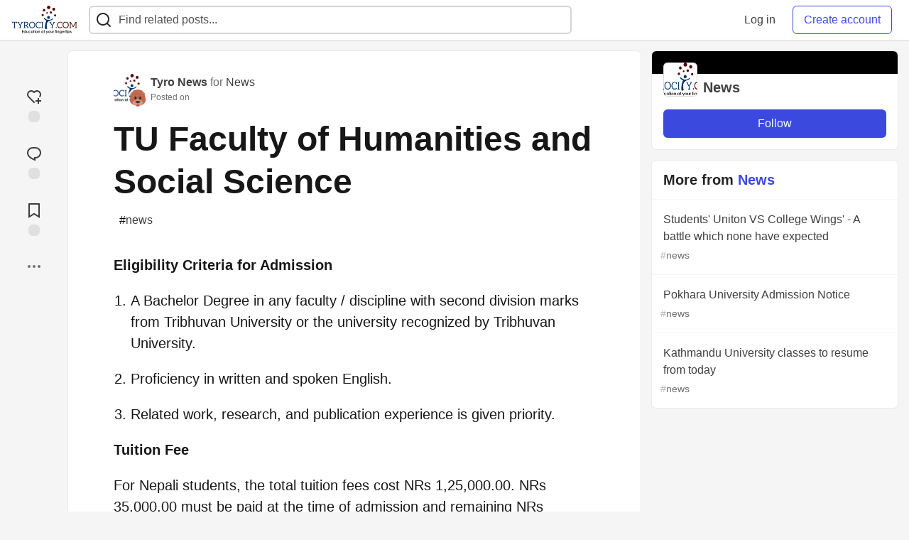

--- FILE ---
content_type: text/css
request_url: https://tyrocity.com/assets/views-64d5fff92cc913e57b90d60da8f10d00138c946bcd9212518cbdbd2fb73efe93.css
body_size: 10419
content:
.article-wrapper{min-width:0}.crayons-article__cover{display:block;overflow:hidden;border-radius:var(--radius-auto);border-bottom-left-radius:0;border-bottom-right-radius:0;max-height:calc(100vh - var(--header-height) - 2 * var(--layout-padding));overflow:hidden}.crayons-article__cover__image{display:block;margin:auto;max-width:100%;height:auto;object-fit:contain;max-height:calc( 100vh - var(--header-height) - 2 * var(--layout-padding))}.crayons-article__cover__image__feed{padding-top:0;padding-bottom:0;height:100%;width:100%;aspect-ratio:auto 650 / 273;object-fit:contain;border-radius:var(--radius-auto) var(--radius) 0 0;max-height:calc(90vh - var(--header-height))}.crayons-article__video{background:black}.crayons-article__video__player:empty{width:100%;padding-top:56.25%}.crayons-article__header{overflow-wrap:break-word;overflow-wrap:anywhere;word-break:break-word}.crayons-article__header__meta{padding:var(--content-padding-y) var(--content-padding-x) 0 var(--content-padding-x)}.crayons-article__actions{background:var(--accent-warning-a10);border:1px solid var(--accent-warning-a10);border-radius:var(--radius);padding:var(--su-1)}.crayons-article__actions:empty{display:none}.crayons-article__subheader{font-size:var(--fs-base);color:var(--base-60);display:flex;flex-wrap:wrap;align-items:center}.crayons-article__main{padding:var(--content-padding-y) var(--content-padding-x)}.crayons-article__body{overflow-wrap:break-word}.crayons-article .reaction-button[disabled]{cursor:pointer}.crayons-article-actions{position:fixed;left:0;right:0;bottom:0;border-top-left-radius:var(--radius);border-top-right-radius:var(--radius);background:var(--body-color-inverted);padding:var(--su-2);box-shadow:0 -1px 5px rgba(0,0,0,0.2);z-index:var(--z-sticky)}@media (min-width: 768px){.crayons-article-actions{border-radius:var(--radius-large);padding:0;padding-bottom:0;background:var(--body-bg);display:grid;gap:var(--su-6);position:-webkit-sticky;position:sticky;box-shadow:none;justify-content:stretch;top:calc(var(--header-height) + var(--layout-padding) + 6vh);z-index:var(--z-elevate)}}.crayons-article-actions__inner{display:flex;align-items:center;justify-content:space-around;padding-bottom:env(safe-area-inset-bottom)}@media (min-width: 768px){.crayons-article-actions__inner{display:grid;gap:var(--su-4);justify-content:stretch}}.crayons-reaction{--reaction-color: var(--button-ghost-color);--reaction-border: inset 0 0 0 0 transparent;--reaction-bg: transparent;border:none;background:transparent;display:inline-flex;flex-direction:row;align-items:center}.js-focus-visible .crayons-reaction.focus-visible:focus,.crayons-reaction:is(label):focus-within{background-color:var(--button-ghost-bg-hover);border-color:transparent;border-radius:1000px;box-shadow:none;color:var(--button-ghost-color-hover)}@media (min-width: 768px){.crayons-reaction{flex-direction:column}}@media (max-width: 768px){.crayons-reaction .crayons-tooltip__content{top:-100%}}@media (hover: none){.crayons-reaction .crayons-tooltip__content{display:none}}.crayons-reaction__icon{padding:var(--su-2);box-shadow:var(--reaction-border);background:var(--reaction-bg);color:var(--reaction-color);border-radius:50%;transition:all var(--transition-props)}.crayons-reaction__icon--active{display:none}.crayons-reaction__icon--borderless{padding:var(--su-2);box-shadow:none;background:none;color:var(--reaction-color);border-radius:0;transition:all var(--transition-props)}.crayons-reaction__count{color:var(--base-70);font-size:var(--fs-s);display:inline-flex;margin-left:var(--su-1);min-width:var(--su-6)}@media (min-width: 768px){.crayons-reaction__count{min-width:auto;margin-left:0;display:block}}.crayons-reaction.user-activated{--reaction-border: inset 0 0 0 2px var(--reaction-color)}.crayons-reaction.user-activated .crayons-reaction__icon--inactive{display:none}.crayons-reaction.user-activated .crayons-reaction__icon--active{display:block}.crayons-reaction--like:hover,.crayons-reaction--like.user-activated{--reaction-color: var(--reaction-like-color);--reaction-bg: var(--reaction-like-bg)}.crayons-reaction--unicorn:hover,.crayons-reaction--unicorn.user-activated{--reaction-color: var(--reaction-custom-color);--reaction-bg: var(--reaction-custom-bg)}.crayons-reaction--readinglist:hover,.crayons-reaction--readinglist.user-activated{--reaction-color: var(--reaction-save-color);--reaction-bg: var(--reaction-save-bg)}.crayons-reaction--comment:hover,.crayons-reaction--comment.user-activated{--reaction-color: var(--reaction-comment-color);--reaction-bg: var(--reaction-comment-bg)}.reaction-drawer .crayons-reaction{border:1px solid var(--card-bg);border-radius:20px;flex-direction:column}.reaction-drawer .crayons-reaction.user-activated{background-color:var(--body-bg);border:1px solid #d4d4d4;border-radius:20px}.reaction-drawer .crayons-reaction.user-activated .crayons-reaction__icon--active{border:0;box-shadow:none}.js-focus-visible .reaction-drawer .crayons-reaction.focus-visible:focus,.reaction-drawer .crayons-reaction:is(label):focus-within{box-shadow:var(--focus-ring);outline:0}.reaction-drawer .crayons-reaction:hover{background-color:var(--body-bg);border-radius:20px}.user-animated .crayons-reaction__icon{position:relative;animation-name:iconPop;animation-duration:0.25s}.user-animated .crayons-reaction__icon:before{content:'';position:absolute;pointer-events:none;left:0;top:0;right:0;bottom:0;border-radius:50%;box-shadow:0 0 0 4px currentColor;opacity:0;transform:scale(2);animation-name:ringPop;animation-duration:0.25s}.user-animated .crayons-reaction__icon:after{content:'';position:absolute;pointer-events:none;left:0;top:0;right:0;bottom:0;border-radius:50%;box-shadow:0 0 0 0 transparent;opacity:0;transform:scale(1);animation-name:ringPop2;animation-duration:0.75s}@keyframes iconPop{0%{transform:scale(0.65)}50%{transform:scale(1.1)}100%{transform:scale(1)}}@keyframes ringPop{0%{transform:scale(2);box-shadow:0 0 0 4px currentColor;opacity:var(--opacity-0)}100%{box-shadow:0 0 0 1px currentColor;transform:scale(1);opacity:1}}@keyframes ringPop2{0%{box-shadow:0 0 0 currentColor;transform:scale(1);opacity:0.6}100%{box-shadow:0 0 1px 1px transparent;transform:scale(4);opacity:var(--opacity-0)}}.crayons-article-sticky:last-child{position:-webkit-sticky;position:sticky;top:calc(var(--header-height) + var(--layout-padding))}.static-header .crayons-article-sticky:last-child{top:var(--layout-padding)}@media screen and (max-width: 1024px){.crayons-post_sidebar_billboard{display:none}}.user-metadata-details li+li{margin-top:var(--su-3)}.user-metadata-details .key{font-size:var(--fs-xs);font-weight:var(--fw-bold);text-transform:uppercase;color:var(--card-color-tertiary)}.reaction-drawer__outer{border:none;padding:0;background:transparent;display:inline-flex;flex-direction:row;align-items:center;-webkit-touch-callout:none;-webkit-user-select:none;-khtml-user-select:none;-moz-user-select:none;-ms-user-select:none;user-select:none}@media (min-width: 768px){.reaction-drawer__outer{flex-direction:column}}.reaction-drawer__outer.open .reaction-drawer{display:block}.reaction-drawer__outer .hidden{display:none}.reaction-drawer{min-width:auto;border-radius:32px;position:absolute;top:-80px;left:15px;display:none;padding:var(--su-3);min-width:250px;margin-top:var(--su-1);z-index:var(--z-dropdown);background:var(--card-bg);color:var(--card-color);box-shadow:var(--shadow-1);flex-direction:column}@media (min-width: 768px){.reaction-drawer{max-width:360px;width:max-content;top:-5px;left:55px}}.reaction-drawer .crayons-reaction__count{min-width:auto;margin-left:0;display:block}@media (min-width: 768px){.reaction-drawer__outer:hover .reaction-drawer{display:block}}.reaction-drawer__container{display:flex;flex-direction:row;gap:var(--su-3)}.multiple_reactions_engagement{padding:0.5em 0;cursor:default;display:flex;column-gap:2.2em;flex-wrap:wrap;min-height:40px}.multiple_reactions_engagement>span{display:flex;column-gap:0.3em;align-items:center}.multiple_reactions_engagement>span.hidden{display:none}.multiple_reactions_aggregate{display:flex;align-items:center}.multiple_reactions_aggregate .multiple_reactions_icons_container{display:flex;align-items:center;flex-direction:row}.multiple_reactions_aggregate .crayons_icon_container{display:inline-block;background-color:var(--body-bg);border:2px solid var(--card-bg);border-radius:15px;margin-right:-0.75em;width:28px;height:28px}.multiple_reactions_aggregate img{margin-top:-3px;vertical-align:middle}.multiple_reactions_aggregate .aggregate_reactions_counter{margin-left:1em}.crayons-article-form{--article-form-actions-height: 56px;max-width:var(--site-width);display:grid;padding:0 var(--layout-padding);height:100vh;gap:0 var(--layout-gap);margin:0 auto;font-size:var(--fs-base);grid-template-columns:100%;grid-template-rows:min-content 1fr min-content}.crayons-article-form__logo,.crayons-article-form__aside{display:none}@media (min-width: 768px){.crayons-article-form__logo,.crayons-article-form__aside{display:block}}@media (min-width: 640px){.crayons-article-form{--article-form-actions-height: 72px}}@media (min-width: 768px){.crayons-article-form{grid-template-columns:64px 7fr 3fr}}@media (min-width: 1024px){.crayons-article-form{--article-form-actions-height: 88px}}.crayons-article-form__header{display:flex;align-items:center;height:var(--header-height);padding:0 var(--su-2)}@media (min-width: 768px){.crayons-article-form__header{grid-column-end:span 2;padding:0}}@media (min-width: 1024px){.crayons-article-form__header{grid-column-start:1;grid-column-end:3}}.crayons-article-form__content{overflow-y:auto;height:calc( 100vh - var(--header-height) - var(--article-form-actions-height));box-shadow:0 0 0 1px var(--card-border);display:flex;flex-direction:column}@media (min-width: 768px){.crayons-article-form__content{grid-column-end:span 2}}@media (min-width: 1024px){.crayons-article-form__content{grid-column-start:2;grid-column-end:2}}.crayons-article-form__aside{display:none}@media (min-width: 768px){.crayons-article-form__aside{display:block}}.crayons-article-form__footer{height:var(--article-form-actions-height);display:flex;align-items:center;position:relative;padding:0 var(--su-2)}@media (min-width: 768px){.crayons-article-form__footer{padding:0}}@media (min-width: 1024px){.crayons-article-form__footer{grid-column-start:2;grid-column-end:span 2}}.crayons-article-form__logo{margin-right:var(--su-1)}@media (min-width: 640px){.crayons-article-form__logo{margin-right:var(--layout-gap)}}.crayons-article-form__close{margin-left:var(--su-1)}@media (min-width: 1024px){.crayons-article-form__close{position:absolute;right:var(--su-2);top:var(--su-2);margin-left:0}}.crayons-article-form__top{border-radius:var(--radius) var(--radius) 0 0}.crayons-article-form__body{flex:1 0 auto;position:relative;outline:none;display:flex;flex-direction:column;border-radius:0 0 var(--radius) var(--radius)}.crayons-article-form__body__field{flex:1 auto;overflow:hidden}.crayons-article-form__toolbar{position:-webkit-sticky;position:sticky;top:0;background:var(--base-0);padding:var(--su-2) var(--content-padding-x);padding-right:var(--content-padding-x, 0);flex-shrink:0;margin:calc(var(--content-padding-y) * -1) calc(var(--content-padding-x) * -1) var(--su-6) calc(var(--content-padding-x) * -1)}.crayons-article-form__toolbar .editor-toolbar{overflow-x:auto}@media (min-width: 480px){.crayons-article-form__toolbar .editor-toolbar{overflow-x:unset;position:relative}}@media (min-width: 768px){.crayons-article-form__toolbar>:first-child{margin-left:calc(var(--su-2) * -1)}}.crayons-article-form__cover{margin-bottom:var(--su-4);display:flex;align-items:flex-start;flex-direction:column}@media (min-width: 640px){.crayons-article-form__cover{flex-direction:row;align-items:center;margin-bottom:var(--su-5)}}.crayons-article-form__cover__image{width:250px;height:105px;border-radius:var(--radius);object-fit:scale-down;margin-bottom:var(--su-2)}@media (min-width: 640px){.crayons-article-form__cover__image{margin-bottom:0;margin-right:var(--su-4)}}.crayons-article-form__title{margin-bottom:var(--su-2);position:relative}.crayons-article-form__tagsfield{position:relative}.crayons-article-form__help{position:relative;animation-duration:0.25s;animation-iteration-count:1;animation-timing-function:var(--transition-func)}.crayons-article-form__help--title{animation-name:slideInTitle}@keyframes slideInTitle{from{opacity:var(--opacity-0);top:calc(var(--su-4) * -1)}to{opacity:1;top:0}}.crayons-article-form__help--tags{animation-name:slideInTags}@keyframes slideInTags{from{opacity:var(--opacity-0);top:calc(var(--su-4) * -1)}to{opacity:1;top:0}}.crayons-article-form__help--body{animation-name:slideInBody}@keyframes slideInBody{from{opacity:var(--opacity-0);top:calc(var(--su-4) * -1)}to{opacity:1;top:0}}.crayons-article-form__help .pl-6{padding-left:var(--su-6)}.crayons-article-form__help .list-disc{list-style-type:disc}.crayons-article-form__help .list-disc li{margin-bottom:0.5rem}.js-focus-visible .crayons-article-form__tag-selection .c-btn.focus-visible:focus{background-color:var(--tag-bg);color:var(--base-80)}.drop-area--active{background:rgba(var(--accent-brand-rgb), 0.1);box-shadow:inset 0 0 0 1px var(--focus)}.drop-area--active .crayons-article-form__toolbar{opacity:var(--opacity-0)}.crayons-preview__cover{display:block;width:100%;height:auto;padding-bottom:42%;background-size:cover;background-color:var(--body-bg);background-position:center center}@media (min-width: 640px){.crayons-preview__cover{border-radius:var(--radius) var(--radius) 0 0}}.crayons-btn{--brand-apple-bg: #000;--brand-apple-color: #fff;--brand-apple-bg-hover: #1b1b1b;--brand-twitter-bg: #151616;--brand-twitter-color: #fff;--brand-twitter-bg-hover: #323436;--brand-github-bg: #24292e;--brand-github-color: #fff;--brand-github-bg-hover: #000;--brand-facebook-bg: #4267b2;--brand-facebook-color: #fff;--brand-facebook-bg-hover: #476fbf;--brand-forem-bg: #0a3e4a;--brand-forem-color: #fff;--brand-forem-bg-hover: #05313b;--brand-email-bg: #24292e;--brand-email-color: #fff;--brand-email-bg-hover: #000;--brand-google_oauth2-bg: #1da1f2;--brand-google_oauth2-color: #fff;--brand-google_oauth2-bg-hover: #0096f2}.crayons-btn{--border-width: 0px;--shadow-color: rgba(0, 0, 0, 0.05);--vertical-padding: var(--su-2);--horizontal-padding: var(--su-4);--font-size: var(--fs-base);--with-icon-padding: var(--su-3);--icon-margin: var(--su-2);position:relative;display:inline-block;padding:calc(var(--vertical-padding) - var(--border-width)) calc(var(--horizontal-padding) - var(--border-width));border-radius:var(--radius);font-family:inherit;font-size:var(--font-size);line-height:var(--su-6);font-weight:var(--fw-medium);text-align:center;text-decoration:none;cursor:pointer;transition:all var(--transition-props);border:var(--border-width) solid;overflow-wrap:normal;--bg: var(--button-primary-bg);--bg-hover: var(--button-primary-bg-hover);--border: transparent;--border-hover: transparent;--color: var(--button-primary-color);--color-hover: var(--button-primary-color-hover);--shadow: 0 1px 3px var(--shadow-color);--shadow-hover: 0 2px 5px var(--shadow-color);--bg-inverted: var(--button-primary-inverted-bg);--bg-inverted-hover: var(--button-primary-inverted-bg-hover);--color-inverted: var(--button-primary-inverted-color);--color-inverted-hover: var(--button-primary-inverted-color-hover);background-color:var(--bg);border-color:var(--border);box-shadow:var(--shadow);color:var(--color)}.js-focus-visible .crayons-btn.focus-visible:focus,.crayons-btn:is(label):focus-within{background-color:var(--bg-hover);color:var(--color-hover);z-index:var(--z-elevate)}.js-focus-visible .crayons-btn.focus-visible:focus,.crayons-btn:is(label):focus-within{box-shadow:var(--focus-ring);outline:0}.crayons-btn[href]:hover,.crayons-btn[href]:focus,.crayons-btn:hover:enabled,.crayons-btn:active:enabled{background-color:var(--bg-hover);border-color:var(--border-hover);box-shadow:var(--shadow-hover);color:var(--color-hover);z-index:var(--z-elevate)}.crayons-btn.crayons-btn--inverted{--bg: var(--bg-inverted);--bg-hover: var(--bg-inverted-hover);--border: var(--border-inverted);--border-hover: var(--border-inverted-hover);--color: var(--color-inverted);--color-hover: var(--color-inverted-hover)}.crayons-btn[disabled]{opacity:0.6;cursor:not-allowed}.crayons-btn--s{--vertical-padding: var(--su-1);--horizontal-padding: var(--su-3);--font-size: var(--fs-s);--with-icon-padding: var(--su-2);--icon-margin: var(--su-1);font-weight:normal}.crayons-btn--l{--vertical-padding: var(--su-3);--horizontal-padding: var(--su-5);--with-icon-padding: var(--su-3);--icon-margin: var(--su-2)}.crayons-btn--xl{--vertical-padding: var(--su-4);--horizontal-padding: var(--su-6);--font-size: var(--fs-l);--with-icon-padding: var(--su-5);--icon-margin: var(--su-3)}.crayons-btn>*{pointer-events:none}.crayons-btn>*+input{pointer-events:revert}.crayons-btn--secondary{--bg: var(--button-secondary-bg);--bg-hover: var(--button-secondary-bg-hover);--color: var(--button-secondary-color);--color-hover: var(--button-secondary-color-hover)}.crayons-btn--outlined,.personal-template-button:not(.active),.moderator-template-button:not(.active){--bg: var(--button-outlined-bg);--bg-hover: var(--button-outlined-bg-hover);--border: var(--button-outlined-border);--border-hover: var(--button-outlined-border-hover);--color: var(--button-outlined-color);--color-hover: var(--button-outlined-color-hover);--border-width: 2px}.crayons-btn--danger{--bg: var(--accent-danger);--bg-hover: var(--accent-danger-darker);--color: var(--base-inverted);--color-hover: var(--base-inverted);--bg-inverted: var(--accent-danger);--bg-inverted-hover: var(--accent-danger-darker);--color-inverted: var(--base-inverted);--color-inverted-hover: var(--base-inverted)}.crayons-btn--success{--bg: var(--accent-success);--bg-hover: var(--accent-success-darker);--color: var(--base-inverted);--color-hover: var(--base-inverted);--bg-inverted: var(--accent-success);--bg-inverted-hover: var(--accent-success-darker);--color-inverted: var(--base-inverted);--color-inverted-hover: var(--base-inverted)}.crayons-btn--warning{--bg: var(--accent-warning);--bg-hover: var(--accent-warning-darker);--color: var(--base-inverted);--color-hover: var(--base-inverted);--bg-inverted: var(--accent-warning);--bg-inverted-hover: var(--accent-warning-darker);--color-inverted: var(--base-inverted);--color-inverted-hover: var(--base-inverted)}.crayons-btn--ghost{--bg: var(--button-ghost-bg);--bg-hover: var(--button-ghost-bg-hover);--color: var(--button-ghost-color);--color-hover: var(--button-ghost-color-hover);--shadow: none;--shadow-hover: none;--bg-inverted: var(--button-ghost-inverted-bg);--bg-inverted-hover: var(--button-ghost-inverted-bg-hover);--color-inverted: var(--button-ghost-inverted-color);--color-inverted-hover: var(--button-ghost-inverted-color-hover)}.crayons-btn--ghost-brand{--bg: var(--button-ghost-bg);--bg-hover: var(--button-ghost-bg-hover);--color: var(--accent-brand);--color-hover: var(--accent-brand-darker);--shadow: none;--shadow-hover: none}.crayons-btn--ghost-dimmed{--bg: var(--button-ghost-bg);--bg-hover: var(--button-ghost-bg-hover);--color: var(--button-ghost-dimmed-color);--color-hover: var(--button-ghost-dimmed-color-hover);--shadow: none;--shadow-hover: none}.crayons-btn--ghost-success{--bg: var(--button-ghost-bg);--bg-hover: var(--button-ghost-bg-hover);--color: var(--accent-success);--color-hover: var(--accent-success-darker);--shadow: none;--shadow-hover: none;--bg-inverted: var(--button-ghost-inverted-bg);--bg-inverted-hover: var(--button-ghost-inverted-bg-hover);--color-inverted: var(--accent-success);--color-inverted-hover: var(--accent-success-darker)}.crayons-btn--ghost-danger{--bg: var(--button-ghost-bg);--bg-hover: var(--button-ghost-bg-hover);--color: var(--accent-danger);--color-hover: var(--accent-danger-darker);--shadow: none;--shadow-hover: none}.crayons-btn--brand-apple{--bg: var(--brand-apple-bg);--bg-hover: var(--brand-apple-bg-hover);--color: var(--brand-apple-color);--color-hover: var(--brand-apple-color);--bg-inverted: var(--brand-apple-bg);--bg-inverted-hover: var(--brand-apple-bg-hover);--color-inverted: var(--brand-apple-color);--color-inverted-hover: var(--brand-apple-color)}.crayons-btn--brand-twitter{--bg: var(--brand-twitter-bg);--bg-hover: var(--brand-twitter-bg-hover);--color: var(--brand-twitter-color);--color-hover: var(--brand-twitter-color);--bg-inverted: var(--brand-twitter-bg);--bg-inverted-hover: var(--brand-twitter-bg-hover);--color-inverted: var(--brand-twitter-color);--color-inverted-hover: var(--brand-twitter-color)}.crayons-btn--brand-github{--bg: var(--brand-github-bg);--bg-hover: var(--brand-github-bg-hover);--color: var(--brand-github-color);--color-hover: var(--brand-github-color);--bg-inverted: var(--brand-github-bg);--bg-inverted-hover: var(--brand-github-bg-hover);--color-inverted: var(--brand-github-color);--color-inverted-hover: var(--brand-github-color)}.crayons-btn--brand-facebook{--bg: var(--brand-facebook-bg);--bg-hover: var(--brand-facebook-bg-hover);--color: var(--brand-facebook-color);--color-hover: var(--brand-facebook-color);--bg-inverted: var(--brand-facebook-bg);--bg-inverted-hover: var(--brand-facebook-bg-hover);--color-inverted: var(--brand-facebook-color);--color-inverted-hover: var(--brand-facebook-color)}.crayons-btn--brand-forem{--bg: var(--brand-forem-bg);--bg-hover: var(--brand-forem-bg-hover);--color: var(--brand-forem-color);--color-hover: var(--brand-forem-color);--bg-inverted: var(--brand-forem-bg);--bg-inverted-hover: var(--brand-forem-bg-hover);--color-inverted: var(--brand-forem-color);--color-inverted-hover: var(--brand-forem-color)}.crayons-btn--brand-email{--bg: var(--brand-email-bg);--bg-hover: var(--brand-email-bg-hover);--color: var(--brand-email-color);--color-hover: var(--brand-email-color);--bg-inverted: var(--brand-email-bg);--bg-inverted-hover: var(--brand-email-bg-hover);--color-inverted: var(--brand-email-color);--color-inverted-hover: var(--brand-email-color)}.crayons-btn--brand-google_oauth2{--bg: var(--brand-google_oauth2-bg);--bg-hover: var(--brand-google_oauth2-bg-hover);--color: var(--brand-google_oauth2-color);--color-hover: var(--brand-google_oauth2-color);--bg-inverted: var(--brand-google_oauth2-bg);--bg-inverted-hover: var(--brand-google_oauth2-bg-hover);--color-inverted: var(--brand-google_oauth2-color);--color-inverted-hover: var(--brand-google_oauth2-color)}.crayons-btn--icon,.crayons-btn--icon-rounded{--horizontal-padding: var(--su-2);padding-left:calc(var(--horizontal-padding) - var(--border-width));padding-right:calc(var(--horizontal-padding) - var(--border-width))}.crayons-btn--icon.crayons-btn--s,.crayons-btn--icon-rounded.crayons-btn--s{--horizontal-padding: var(--su-1)}.crayons-btn--icon.crayons-btn--l,.crayons-btn--icon-rounded.crayons-btn--l{--horizontal-padding: var(--su-3)}.crayons-btn--icon.crayons-btn--xl,.crayons-btn--icon-rounded.crayons-btn--xl{--horizontal-padding: var(--su-4)}.crayons-btn--icon-rounded{border-radius:1000px}.crayons-btn--icon-left{padding-left:calc(var(--with-icon-padding) - var(--border-width))}.crayons-btn--icon-left .crayons-icon{margin-right:var(--icon-margin)}.crayons-btn--icon-right{padding-right:calc(var(--with-icon-padding) - var(--border-width))}.crayons-btn--icon-right .crayons-icon{margin-left:var(--icon-margin)}.crayons-btn-actions{--btn-wrap-gap: var(--su-2);display:flex;flex-wrap:wrap;align-items:center;margin-bottom:calc(0rem - var(--btn-wrap-gap));margin-left:calc(0rem - var(--btn-wrap-gap))}.crayons-btn-actions .crayons-btn{margin-left:var(--btn-wrap-gap);margin-bottom:var(--btn-wrap-gap)}.crayons-btn-group{display:flex}.crayons-btn-group .crayons-btn{border-radius:0}.crayons-btn-group .crayons-btn+.crayons-btn:not(.crayons-btn--outlined):not(.personal-template-button:not(.active)):not(.moderator-template-button:not(.active)){box-shadow:var(--shadow),inset 1px 0 0 rgba(0,0,0,0.1);margin-left:-1px}.crayons-btn-group .crayons-btn+.crayons-btn:not(.crayons-btn--outlined):not(.personal-template-button:not(.active)):not(.moderator-template-button:not(.active)):hover{box-shadow:var(--shadow-hover),inset 0 0 0 rgba(0,0,0,0.1)}.crayons-btn-group .crayons-btn+.crayons-btn--outlined,.crayons-btn-group .crayons-btn+.personal-template-button:not(.active),.crayons-btn-group .crayons-btn+.moderator-template-button:not(.active){margin-left:calc(-1 * var(--border-width))}.crayons-btn-group .crayons-btn:first-child{border-top-left-radius:var(--radius);border-bottom-left-radius:var(--radius)}.crayons-btn-group .crayons-btn:last-child{border-top-right-radius:var(--radius);border-bottom-right-radius:var(--radius)}.c-btn{position:relative;display:inline-block;padding:var(--su-2) var(--su-4);border-radius:var(--radius);font:inherit;text-align:center;cursor:pointer;border:none;overflow-wrap:normal;background-color:var(--bg);color:var(--color)}.c-btn:hover:enabled,.js-focus-visible .c-btn.focus-visible:focus,.c-btn:is(label):focus-within{background-color:var(--bg-hover);color:var(--color-hover);z-index:var(--z-elevate)}.js-focus-visible .c-btn.focus-visible:focus,.c-btn:is(label):focus-within{box-shadow:var(--focus-ring);outline:0}.c-btn[aria-expanded='true'],.c-btn[aria-pressed='true']{--bg: var(--btn-current-bg);--color: var(--btn-current-color);font-weight:var(--fw-bold)}.c-btn[disabled]{opacity:0.6;cursor:not-allowed}.c-btn>*{pointer-events:none}.c-btn>*+input{pointer-events:revert}.c-btn{--bg: var(--btn-bg);--bg-hover: var(--btn-bg-hover);--color: var(--btn-color);--color-hover: var(--btn-color-hover)}.c-btn.c-btn--destructive{--bg: var(--btn-destructive-bg);--bg-hover: var(--btn-destructive-bg-hover);--color: var(--btn-destructive-color);--color-hover: var(--btn-destructive-color-hover)}.c-btn--primary{--bg: var(--btn-primary-bg);--bg-hover: var(--btn-primary-bg-hover);--color: var(--btn-primary-color);--color-hover: var(--btn-primary-color-hover);font-weight:var(--fw-medium)}.c-btn--primary.c-btn--destructive{--bg: var(--btn-primary-destructive-bg);--bg-hover: var(--btn-primary-destructive-bg-hover);--color: var(--btn-primary-destructive-color);--color-hover: var(--btn-primary-destructive-color-hover)}.c-btn--secondary{--bg: var(--btn-secondary-bg);--bg-hover: var(--btn-secondary-bg-hover);--color: var(--btn-secondary-color);--color-hover: var(--btn-secondary-color-hover)}.c-btn--icon-alone{padding:var(--su-2)}.c-btn--icon-left .c-btn__icon{margin-right:var(--su-2);margin-left:calc(var(--su-1) * -1)}.comment-form{--preview-display: none;--field-display: flex;display:flex;margin-bottom:var(--su-4)}.comment-form__field{display:var(--field-display);flex:1 auto;flex-direction:column;margin-bottom:var(--su-3);background-color:var(--form-bg);border:1px solid var(--form-border);color:var(--body-color);border-radius:var(--radius);transition:all var(--transition-props)}.comment-form__field:focus-within{background-color:var(--form-bg-focus);border-color:var(--form-border-focus);box-shadow:0 0 0 1px var(--form-border-focus)}.comment-form__field .editor-toolbar{border-top:1px solid var(--form-border);overflow-x:auto}@media (min-width: 480px){.comment-form__field .editor-toolbar{overflow-x:unset}}.comment-form__inner{display:flex;flex-flow:column;flex:1 auto;min-width:0}.comment-form .comment-textarea{resize:vertical;max-height:40vh}.comment-form .comment-textarea,.comment-form .comment-textarea:hover,.comment-form .comment-textarea:focus{padding:0.5em}.comment-form__toolbar,.comment-form__buttons{display:none}.comment-form--initiated .comment-textarea{height:128px}.comment-form--initiated .comment-form__toolbar,.comment-form--initiated .comment-form__buttons{display:flex}.comment-form__toolbar{padding:var(--su-1);border-top:1px solid var(--base-20);background:var(--form-bg);border-radius:0 0 var(--radius) var(--radius);font-size:var(--fs-s)}.comment-form__preview{border-radius:var(--radius);padding:var(--su-4);border:1px solid var(--base-20);margin-bottom:var(--su-3);background:var(--card-bg);display:var(--preview-display)}.comment-form.preview-open{--preview-display: block;--field-display: none}.comment-wrapper{--level-n-indent: var(--su-3);--level-1-indent: var(--su-4);position:relative}@media (min-width: 768px){.comment-wrapper{--level-n-indent: calc(var(--su-4) + var(--su-1));--level-1-indent: calc(var(--su-6) + var(--su-1))}}.comment-wrapper>summary{position:static;display:block;align-items:center;transform:initial;top:0;left:var(--indent);cursor:pointer;font-size:var(--fs-s);color:var(--base-60);margin-bottom:var(--su-4);margin-left:var(--indent);padding:var(--su-1) var(--su-2);font-style:italic;border-radius:var(--radius);background:var(--base-0)}.comment-wrapper>summary .expanded{display:none}.comment-wrapper>summary .collapsed{display:block}.comment-wrapper>summary::-webkit-details-marker{display:none}.comment-wrapper--deep-0>summary{--indent: 0}.comment-wrapper--deep-1:not(.root)>summary{--indent: var(--level-1-indent)}.comment-wrapper--deep-2:not(.root)>summary{--indent: var(--level-n-indent)}.comment-wrapper[open]>summary{position:absolute;top:var(--su-8);background:transparent;width:auto;padding:var(--su-1) 0;margin-left:0}.comment-wrapper[open]>summary .expanded{display:block}.comment-wrapper[open]>summary .collapsed{display:none}.comment-wrapper[open]>summary .expanded,.comment-wrapper[open]>summary .collapsed{opacity:0.5;transition:all var(--transition-props)}.comment-wrapper[open]:hover>summary{display:block}.comment-wrapper[open]:hover .expanded,.comment-wrapper[open]:hover .collapsed{opacity:1}.comment{--comment-gap: var(--su-4);--dropdown-opacity: 0.5;--footer-display: flex}@media (min-width: 768px){.comment{--comment-gap: var(--su-6)}}.comment.child:not(.comment--too-deep){padding-left:var(--level-n-indent)}.comment.child.comment--deep-1{padding-left:var(--level-1-indent)}@media (min-width: 640px){.comment__dropdown-trigger{opacity:var(--dropdown-opacity)}}.comment__dropdown{margin-left:auto;margin-right:calc(-1 * var(--su-3));position:relative;top:calc(-1 * var(--su-2))}.comment__inner{display:flex;align-items:flex-start;margin-bottom:var(--comment-gap)}.comment__inner:hover,.comment__inner:focus-within{--dropdown-opacity: 1}.comment__details{padding-left:var(--su-2);flex:1 auto;min-width:0}.comment__details.replying{--footer-display: none}.comment__content{padding:var(--su-1);border-radius:var(--radius)}.comment__header{display:flex;align-items:center;padding:var(--su-2) var(--su-3) 0;font-size:var(--fs-s)}@media (min-width: 768px){.comment__header{font-size:var(--fs-base)}}.comment__body{padding:0 var(--su-3);margin:var(--su-2) 0 var(--su-4)}.comment__footer{padding-top:var(--su-1);display:var(--footer-display);align-items:center}.comment__quality-marker{border-bottom:1px solid var(--base-10);padding:var(--su-3);padding-top:var(--su-2);font-weight:var(--fw-medium);display:flex;align-items:center}.low-quality-comment-marker a{color:var(--base-90)}#comments-sort-dropdown-container .comment-sort-option__header{color:var(--base-90);font-weight:var(--fw-medium)}#comments-sort-dropdown-container .comment-sort-option .comment-sort-option__header .crayons-icon{position:absolute;left:var(--su-4);color:var(--link-branded-color)}#comments-sort-dropdown-container .comment-sort-option .comment-sort-option__header[aria-current='page']{font-weight:var(--fw-bold)}#footer-container{padding:var(--su-1) 0;content-visibility:auto;contain-intrinsic-size:300px}@media (min-width: 1024px){#footer-container{contain-intrinsic-size:260px}}.stories-index+#footer{display:none}.registrations+#footer{display:none}.notifications+#footer{display:none}.passwords-new+#footer{display:none}.crayons-footer{--footer-padding: var(--su-5);background:var(--footer-bg);color:var(--footer-color);padding:var(--footer-padding);text-align:center}@media (min-width: 768px){.crayons-footer{--footer-padding: var(--su-8)}}.crayons-footer__container{margin-bottom:env(safe-area-inset-bottom);max-width:var(--site-width);margin:0 auto;display:flex;flex-direction:column;gap:var(--su-2)}.sidebar-footer{color:var(--color-secondary)}.dot{height:var(--su-1);width:var(--su-1);background-color:var(--base-70);border-radius:50%;display:inline-block}.footer__nav-links{list-style-type:none}.footer__nav-links li:last-child .dot{display:none}.listings-columns{margin-bottom:var(--su-6);display:grid;gap:var(--su-2)}@media (min-width: 768px){.listings-columns{grid-gap:var(--su-4);grid-template-columns:repeat(auto-fill, minmax(360px, 1fr))}}.single-listing{overflow-wrap:break-word;overflow-wrap:anywhere;word-break:break-word;overflow:hidden}.single-listing__dropdown{display:none}.single-listing:hover .single-listing__dropdown{display:block}.single-listing:focus-within .single-listing__dropdown{display:block}.single-listing__tags{min-height:var(--su-4);font-size:var(--fs-s)}.single-listing__date{font-size:0.85em;min-height:var(--su-4);color:var(--card-color-tertiary)}.listingform__tagsoptions{background:var(--card-bg);color:var(--card-color);box-shadow:0 10px 15px -3px rgba(0,0,0,0.1),0 4px 6px -2px rgba(0,0,0,0.05),0 0 0 1px rgba(0,0,0,0.1);border-radius:var(--radius);position:absolute;left:0;right:0;top:calc(100%);z-index:var(--z-dropdown);padding:var(--su-1);left:calc(var(--su-1) * -1);right:calc(var(--su-1) * -1)}.listingform__tagname{color:var(--base-90);font-weight:var(--fw-medium)}.listingform__tagoptionrow{cursor:pointer;color:var(--link-color);padding:var(--su-3)}.listingform__tagoptionrow:hover{background:var(--link-bg-hover)}.listingform__tagoptionrow:hover .crayons-tag{color:var(--link-color-hover)}.listingform__tagoptionrow--active{background:var(--link-bg-hover)}.listingform__tagoptionrow--active .crayons-article-form__tagname{color:var(--link-color-hover)}.listingform__tagrules,.listingform__tagsoptionrulesbutton,.listingform__tagsoptionsbottomrow,.listingform__tagrules--inactive{display:none}.listings-modal .crayons-modal__box__body{padding:0}.dashboard-story{padding:var(--su-4);align-items:center;display:grid;grid-gap:var(--su-1);grid-template-rows:auto auto}@media (min-width: 768px){.dashboard-story{grid-template-columns:4fr 2fr 2fr;grid-template-rows:auto;grid-gap:var(--su-2)}}.dashboard-story+.dashboard-story{border-top:1px solid var(--base-10)}.dashboard-story:hover{background:var(--base-0);border-radius:inherit}.dashboard-story__title{grid-column-end:span 2;overflow-wrap:break-word;overflow-wrap:anywhere;word-break:break-word}@media (min-width: 768px){.dashboard-story__title{grid-column-end:unset}}.dashboard-story__actions{justify-self:end;display:flex}.grid-cell__summary{color:var(--base-60);line-height:var(--lh-tight)}.disabled-info-container{display:flex;flex-direction:row}.disabled-info-icon{color:#666666;margin-right:10px}.disabled-info-text{color:#666666;text-align:left}.notification{--unseen-border-width: 0px;--padding: var(--su-3);padding:var(--padding);padding-left:calc(var(--padding) - var(--unseen-border-width));display:flex;color:var(--base-80)}@media (min-width: 640px){.notification{--padding: var(--su-4)}}@media (min-width: 768px){.notification{--padding: var(--su-5)}}.notification--middle{align-items:center}.notification--promoted{text-align:center;flex-direction:column;align-items:center;padding:var(--su-5)}@media (min-width: 768px){.notification--promoted{padding:var(--su-8)}}.notification__content{padding-left:var(--su-4);flex:1 auto;min-width:0}.notification__content img{vertical-align:bottom}.notification__mod-controls{padding:var(--su-1);display:flex;align-items:center;font-size:var(--fs-s);position:absolute;right:calc(var(--su-2) * -1);top:calc(var(--su-3) * -1);border-radius:9999px}.notification__actions{border-top:1px solid var(--base-10);padding-top:var(--su-1);display:flex}.notification__reply-title{border-radius:var(--radius) var(--radius) 0 0;margin-bottom:calc(-1 * var(--su-2));padding:var(--su-2) var(--su-3) var(--su-4) var(--su-3);font-size:var(--fs-s);background:var(--base-a5);display:inline-block;max-width:85%;text-overflow:ellipsis;overflow:hidden;white-space:nowrap;vertical-align:middle;font-weight:var(--fw-medium)}.notification__preview{padding:var(--su-1)}.notification__preview__title{font-size:var(--fs-xl);line-height:var(--lh-tight);margin-bottom:var(--su-2)}@media (min-width: 768px){.notification__preview__title{font-size:var(--fs-2xl)}}.notification__preview__inner{padding:var(--su-2);padding-bottom:var(--su-3)}@media (min-width: 768px){.notification__preview__inner{padding:var(--su-3);padding-bottom:var(--su-4)}}.notification__preview .editor-toolbar{display:none}.unseen .notification{--unseen-border-width: 4px;border-left:var(--unseen-border-width) solid var(--accent-brand)}@media (min-width: 1024px){.unseen .notification{--unseen-border-width: 8px}}.reaction-icon--like{color:var(--reaction-like-color)}.reaction-icon--unicorn{color:var(--reaction-custom-color)}.reaction-icon--readinglist{color:var(--reaction-save-color)}.reaction-icon--comment{color:var(--reaction-comment-color)}.crayons-btn--ghost.reaction-like.reacted{--bg: var(--reaction-like-bg);--bg-hover: var(--reaction-like-bg)}.crayons-btn--ghost.reaction-comment.reacted{--bg: var(--reaction-comment-bg);--bg-hover: var(--reaction-comment-bg)}.crayons-btn--ghost.reaction-readinglist.reacted{--bg: var(--reaction-save-bg);--bg-hover: var(--reaction-save-bg)}.crayons-btn--ghost .reaction-icon{--not-reacted-display: inline-block;--reacted-display: none;filter:grayscale(1)}.crayons-btn--ghost .reaction-icon.not-reacted{display:var(--not-reacted-display)}.crayons-btn--ghost .reaction-icon.reacted{display:var(--reacted-display)}.crayons-btn--ghost.reacted .reaction-icon{filter:grayscale(0);--not-reacted-display: none;--reacted-display: inline-block}.profile-header{--padding: var(--su-3)}@media (min-width: 640px){.profile-header{--padding: var(--su-4)}}@media (min-width: 768px){.profile-header{text-align:center}}@media (min-width: 1024px){.profile-header{--padding: var(--su-6)}}.profile-header__top{margin-top:calc(-1 * var(--su-7));margin-bottom:var(--su-4);position:relative;padding:0 var(--padding)}@media (min-width: 768px){.profile-header__top{margin-top:calc(-1 * var(--su-9));margin-bottom:var(--su-3)}}.profile-header__actions{display:flex;right:0;top:var(--su-7);position:absolute;left:0;justify-content:flex-end;padding:var(--padding) var(--padding) 0 0}@media (min-width: 768px){.profile-header__actions{top:var(--su-9)}}.profile-header__details{padding:var(--padding)}.profile-header__bio{white-space:pre-wrap}.profile-header__meta{font-size:var(--fs-s);color:var(--base-60);margin-bottom:var(--su-2);display:flex;flex-wrap:wrap;align-items:center;margin-left:calc(-1 * var(--su-1))}@media (min-width: 768px){.profile-header__meta{justify-content:center;margin-left:0}}.profile-header__meta a{color:var(--link-color-secondary)}.profile-header__meta a:hover{color:var(--link-color-hover)}.profile-header__meta__item{display:flex;align-items:center;flex-wrap:nowrap;white-space:nowrap;padding:var(--su-2) var(--su-2);max-width:100%;overflow:hidden;text-overflow:ellipsis}.profile-header__meta__item>span{overflow:hidden;text-overflow:ellipsis}@media (min-width: 768px){.profile-header__meta__item{padding:var(--su-1) var(--su-3)}}.profile-header__bottom{border-top:1px solid var(--base-10);padding:calc(var(--padding) / 2);display:flex;flex-flow:column;justify-content:space-evenly}@media (min-width: 640px){.profile-header__bottom{flex-flow:row}}.profile-header__bottom .crayons-definition{padding:calc(var(--padding) / 2)}.profile-header .crayons-avatar,.profile-header .crayons-logo{width:var(--su-9);height:var(--su-9);background-color:var(--profile-brand-color);padding:var(--su-1)}.profile-header .crayons-avatar::after,.profile-header .crayons-logo::after{content:none}@media (min-width: 768px){.profile-header .crayons-avatar,.profile-header .crayons-logo{padding:var(--su-2);width:var(--su-10);height:var(--su-10)}}.crayons-definition{font-size:inherit}.crayons-definition__title{font-size:85%;font-weight:var(--fw-medium);color:var(--base-60);display:block}.brand-bg{background:linear-gradient(180deg, var(--profile-brand-color) var(--su-9), transparent var(--su-9))}@media (min-width: 768px){.brand-bg{background:linear-gradient(180deg, var(--profile-brand-color) var(--su-10), transparent var(--su-10))}}.profile-comment-card{border-radius:0}@media screen and (min-width: 640px){.profile-comment-card{border-radius:var(--radius)}}.profile-comment-row{color:var(--base-90);display:flex;flex-direction:column;border-bottom:1px solid var(--card-border);padding:var(--su-3) var(--su-4)}.profile-comment-row:hover,.profile-comment-row:focus,.profile-comment-row:active{background-color:var(--card-secondary-border)}.profile-comment-row:last-child{border-bottom:unset}.badge-indicator{font-size:var(--fs-s);color:var(--base-0);width:var(--su-6);height:var(--su-6);line-height:var(--su-6);position:absolute;background-color:var(--accent-brand);right:var(--su-1);bottom:-5px;border-radius:100%}.mod-actions-menu{position:fixed;top:0;right:0;height:100vh;z-index:var(--z-drawer);transform:translateX(360px);transition:var(--transition-props)}.mod-actions-menu iframe{height:100%;border:none;width:360px}.mod-actions-menu.showing{transform:initial}.mod-actions-menu.showing iframe{box-shadow:-4px 0px 15px rgba(0,0,0,0.1)}.mod-actions-menu.showing body{overflow-y:hidden}.mod-container{display:flex;flex-direction:column;background-color:var(--base-inverted);border:none;box-shadow:none;margin-bottom:0;height:100%}.mod-container hr{width:100% !important;max-width:none !important;height:1px;margin:8px 0px 8px 0px !important;padding:0px;background-color:var(--grey-200)}.mod-container .circle{border-radius:100%}.mod-container .circle.centered-icon{display:flex;align-items:center;justify-content:center}.mod-container header.top-header{background-color:var(--base-inverted);padding:var(--su-4) var(--su-4) 0;display:flex;flex-direction:column}.mod-container header.other-things{padding:var(--su-4)}.mod-container header.other-things h3{text-transform:uppercase;font-size:var(--fs-s)}.mod-container header h1{font-size:var(--fs-l);font-weight:var(--fw-bold)}.mod-container header h2{font-size:var(--fs-base);font-weight:var(--fw-normal);color:var(--base-70)}.mod-container header button.close-actions-panel{position:absolute;right:var(--su-4);top:var(--su-4)}.mod-container .reactions-container{padding:var(--su-4);background-color:var(--base-inverted)}.mod-container .thumb-reactions-container{display:grid;grid-gap:var(--su-4);grid-template-columns:1fr 1fr}.mod-container .reaction-button,.mod-container .subscribe-button{position:relative;background:transparent;border-color:transparent;border:0;display:flex;flex-direction:column;align-items:center;height:var(--su-10);padding:var(--su-4) var(--su-6);border-radius:var(--radius)}.mod-container .reaction-button:hover,.mod-container .subscribe-button:hover{background:rgba(59,73,223,0.05)}.mod-container .reaction-button:hover .reaction-button-circle,.mod-container .subscribe-button:hover .reaction-button-circle{border-color:var(--accent-brand)}.mod-container .reaction-button-circle{position:relative;display:flex;align-items:center;justify-content:center;margin:0 auto;width:var(--su-9);height:var(--su-9);border:solid 2px var(--base-20);border-radius:100%;background:var(--base-inverted)}.mod-container .reaction-button-circle img{width:var(--su-7)}.mod-container .reaction-button-circle .reaction-checkmark{opacity:0;position:absolute;bottom:0;right:0;width:var(--su-5);height:var(--su-5);display:flex;align-items:center;justify-content:center;background-color:var(--accent-success);border-radius:100%;border:2px solid var(--base-inverted);padding:2px;color:var(--base-inverted)}.mod-container .vote-text{font-weight:var(--fw-bold);font-size:var(--fs-base);line-height:var(--lh-base);margin-top:var(--su-2);color:var(--base-90);white-space:nowrap}.mod-container .reaction-vomit-button{display:flex;align-items:center;justify-content:center;border:none;background:var(--base-inverted);height:var(--su-7);padding:var(--su-1) var(--su-2);margin:var(--su-4) auto;border-radius:var(--radius)}.mod-container .reaction-vomit-button img{margin-right:var(--su-2);width:var(--su-6);height:var(--su-6)}.mod-container .reaction-vomit-button span{font-weight:var(--fw-medium);font-size:var(--fs-s);line-height:var(--lh-tight);color:var(--base-90)}.mod-container .reaction-vomit-button span:after{content:'Flag to Admins'}.mod-container .reaction-vomit-button .vomit-checkmark{width:var(--su-5);height:auto;font-weight:var(--fw-heavy);margin-left:var(--su-2);color:var(--accent-brand);display:none}.mod-container .reaction-vomit-button:hover{background:rgba(59,73,223,0.05)}.mod-container .max-tags-text{display:flex;padding:var(--su-2) var(--su-3);align-items:center;gap:var(--su-2)}.mod-container .max-tags-text span{color:var(--color-secondary);font-size:var(--fs-s);line-height:var(--lh-base);letter-spacing:-0.28px}.mod-container .adjustment-restriction__container--text{color:var(--color-secondary)}.mod-container .adjustment-restriction__container--tag{font-family:var(--ff-monospace);line-height:var(--lh-base);letter-spacing:-0.32px;color:var(--tag-name)}.mod-container .adjustment-restriction__container--tag .num-sign{color:var(--tag-hash)}.mod-container .additional-subtext-section{font-weight:var(--fw-medium);font-size:var(--fs-xs);line-height:var(--lh-base);letter-spacing:-0.02em;color:var(--base-70);cursor:pointer;display:flex;justify-content:center;align-items:center}.mod-container .additional-subtext-section svg{width:var(--su-4);height:var(--su-4);padding:var(--su-1)}.mod-container .additional-subtext-section svg path{fill:var(--base-70)}.mod-container .reaction-button.reacted{background:var(--btn-primary-bg)}.mod-container .reaction-button.reacted .reaction-button-circle{border-color:var(--btn-primary-bg)}.mod-container .reaction-button.reacted .vote-text{color:var(--base-inverted)}.mod-container .reaction-button.reacted .reaction-checkmark{opacity:100}.mod-container .reaction-vomit-button.reacted{background:rgba(59,73,223,0.1)}.mod-container .reaction-vomit-button.reacted .vomit-checkmark{display:inline}.mod-container .reaction-vomit-button.reacted span{color:var(--accent-brand)}.mod-container .reaction-vomit-button.reacted span:after{content:'Flagged to Admins'}.mod-container .reaction-button .reacted-emoji,.mod-container .reaction-vomit-button .reacted-emoji{display:none}.mod-container .reaction-button.reacted .emoji-grey,.mod-container .reaction-vomit-button.reacted .emoji-grey{display:none}.mod-container .reaction-button.reacted .reacted-emoji,.mod-container .reaction-vomit-button.reacted .reacted-emoji{display:block}.mod-container .other-things-container{border-top:1px solid var(--base-20);overflow-y:auto}.mod-container .other-things-container div.article-admin-action{background:inherit;border:none;justify-content:center;text-align:center;cursor:auto}.mod-container .other-things-container button.other-things-btn{background:inherit;border:none;padding:var(--su-3) var(--su-4);width:100%;display:flex;justify-content:space-between}.mod-container .other-things-container button.other-things-btn .label-wrapper{display:flex;align-items:center}.mod-container .other-things-container button.other-things-btn .label-wrapper .icon{background-color:var(--base-20);width:40px;height:40px}.mod-container .other-things-container button.other-things-btn .label-wrapper header{text-align:left;margin-left:var(--su-3);display:flex;flex-direction:column;width:240px}.mod-container .other-things-container button.other-things-btn .label-wrapper header h2{color:var(--base-100);font-size:var(--fs-base);font-weight:var(--fw-medium)}.mod-container .other-things-container button.other-things-btn .label-wrapper header h3{color:var(--base-70);font-size:var(--fs-s);font-weight:var(--fw-normal)}.mod-container .other-things-container button.other-things-btn .toggle-chevron-container{width:16px;height:16px;display:flex;align-items:center;justify-content:center;align-self:center;transition-duration:0.4s}.mod-container .other-things-container button.other-things-btn .toggle-chevron-container svg{fill:var(--base-80)}.mod-container .other-things-container button.other-things-btn .toggle-chevron-container.rotated{transform:rotateZ(-180deg)}.mod-container .other-things-container button.other-things-btn:hover{background-color:var(--base-inverted)}.mod-container .other-things-container button.other-things-btn:hover .label-wrapper>.icon{background-color:var(--accent-brand)}.mod-container .other-things-container button.other-things-btn:hover .label-wrapper>.icon svg path{fill:rgba(var(--white), 1)}.mod-container .other-things-container button.other-things-btn:hover header h2{color:var(--accent-brand)}.mod-container .other-things-container button.other-things-btn.active header h2{font-weight:var(--fw-bold)}.mod-container .other-things-container button.other-things-btn.inactive:not(.active) header h2{color:var(--base-50)}.mod-container .other-things-container button.other-things-btn.inactive:not(.active) header h3{color:var(--base-40)}.mod-container .other-things-container button.other-things-btn.inactive:not(.active) .icon{background-color:var(--base-20)}.mod-container .other-things-container button.other-things-btn.inactive:not(.active) .icon svg path{fill:var(--base-50)}.mod-container .other-things-container button.other-things-btn.inactive:not(.active) .toggle-chevron-container>svg{fill:var(--base-60)}.mod-container .other-things-container .dropdown-options{flex-direction:column;padding:0 var(--su-4);transition-duration:1s}.mod-container .other-things-container .dropdown-options:not(.hidden){display:flex}.mod-container .other-things-container .adjust-tags-options .add-tag-container{padding:var(--su-2) var(--su-1)}.mod-container .other-things-container .adjust-tags-options .add-tag-header{color:var(--tag-name);font-size:var(--fs-base);font-weight:var(--fw-bold);line-height:var(--lh-base)}.mod-container .other-things-container .adjust-tags-options .tag-input-container{display:flex;margin-top:12px;padding:8px 8px 8px 12px;align-items:center;gap:8px;align-self:stretch;border-radius:6px;border-width:1px;border-style:solid;border-color:var(--grey-500)}.mod-container .other-things-container .adjust-tags-options .tag-input-container span{font-weight:var(--fw-medium);font-size:var(--fs-xl);color:var(--add-tag-hash)}.mod-container .other-things-container .adjust-tags-options .tag-input-container input{border:none;outline:none;background-color:transparent;color:var(--grey-500);font-size:var(--fs-base);line-height:var(--ls-base)}.mod-container .other-things-container .adjust-tags-options .tag-input-container .input:active,.mod-container .other-things-container .adjust-tags-options .tag-input-container .input:focus{border:none;outline:none;box-shadow:none}.mod-container .other-things-container .adjust-tags-options button.adjustable-tag{background-color:inherit;border:none;padding:var(--su-2) var(--su-3);font-family:var(--ff-monospace);font-size:var(--fs-base);text-align:left;line-height:var(--lh-base);border-radius:var(--radius);letter-spacing:-0.32px;color:var(--tag-name)}.js-focus-visible .mod-container .other-things-container .adjust-tags-options button.adjustable-tag.focus-visible:focus,.mod-container .other-things-container .adjust-tags-options button.adjustable-tag:is(label):focus-within{z-index:var(--z-elevate)}.js-focus-visible .mod-container .other-things-container .adjust-tags-options button.adjustable-tag.focus-visible:focus,.mod-container .other-things-container .adjust-tags-options button.adjustable-tag:is(label):focus-within{box-shadow:var(--focus-ring);outline:0}.mod-container .other-things-container .adjust-tags-options button.adjustable-tag .num-sign{color:var(--tag-hash);padding-left:2px;padding-right:2px}.mod-container .other-things-container .adjust-tags-options button.adjustable-tag .remove-icon{width:24px;height:24px;float:right;margin-right:2px;background-color:var(--subtract-bg);color:var(--subtract-color)}.mod-container .other-things-container .adjust-tags-options button.adjustable-tag:hover{background-color:var(--tag-item-bg-hover);border-radius:6px}.mod-container .other-things-container .adjust-tags-options button.adjustable-tag:hover .remove-icon{opacity:1;background-color:var(--subtract-bg-hover);color:var(--subtract-color-hover)}.mod-container .other-things-container .adjust-tags-options button.add-tag{background-color:inherit;border:none;padding:var(--su-2) var(--su-3);font-size:var(--fs-base);text-align:left;color:var(--base-80);border-radius:var(--radius);font-family:var(--ff-monospace)}.mod-container .other-things-container .adjust-tags-options button.add-tag .add-icon{width:24px;height:24px;float:right;margin-right:2px;background:var(--plus-bg);color:var(--plus-color)}.mod-container .other-things-container .adjust-tags-options button.add-tag:hover{background-color:var(--tag-item-bg-hover);border-radius:6px}.mod-container .other-things-container .adjust-tags-options button.add-tag:hover .add-icon{background-color:var(--plus-bg-hover);color:var(--plus-color-hover)}.js-focus-visible .mod-container .other-things-container .adjust-tags-options button.add-tag.focus-visible:focus,.mod-container .other-things-container .adjust-tags-options button.add-tag:is(label):focus-within{z-index:var(--z-elevate)}.js-focus-visible .mod-container .other-things-container .adjust-tags-options button.add-tag.focus-visible:focus,.mod-container .other-things-container .adjust-tags-options button.add-tag:is(label):focus-within{box-shadow:var(--focus-ring);outline:0}.mod-container .other-things-container .adjust-tags-options .reason-container{display:flex;flex-direction:column;padding:var(--su-1) var(--su-3) var(--su-2) var(--su-3)}.mod-container .other-things-container .adjust-tags-options .reason-container textarea{margin-bottom:var(--su-3)}.mod-container .other-things-container .adjust-tags-options #tag-moderation-history h1{font-size:var(--fs-base);padding-top:12px;padding-bottom:16px}.mod-container .other-things-container .adjust-tags-options #tag-moderation-history .tag-adjustment{padding-bottom:8px}.mod-container .other-things-container .adjust-tags-options #tag-moderation-history .num-sign,.mod-container .other-things-container .adjust-tags-options #tag-moderation-history .adjustment-type{color:var(--tag-hash);padding-left:2px;padding-right:2px}.mod-container .other-things-container .adjust-tags-options #tag-moderation-history .tag-adjustment-reason{color:var(--tag-hash);font-style:italic;font-size:var(--fs-s)}.mod-container .other-things-container .set-experience-options button.level-rating-button{background:inherit;border:none;padding:var(--su-2) 0.125rem;width:100%;display:flex;justify-content:space-between}.mod-container .other-things-container .set-experience-options button.level-rating-button:hover{background:rgba(var(--accent-brand-lighter-rgb), 0.2);border-radius:8px}.mod-container .other-things-container .set-experience-options button.level-rating-button .level-rating-content{display:flex}.mod-container .other-things-container .set-experience-options button.level-rating-button .level-rating-content .level-rating-number{display:flex;align-items:center;justify-content:center;font-weight:var(--fw-heavy);font-size:var(--fs-base);line-height:var(--lh-base);color:var(--base-100);width:var(--su-6)}.mod-container .other-things-container .set-experience-options button.level-rating-button .level-rating-content .level-rating-text{font-weight:var(--fw-normal);font-size:var(--fs-base);line-height:var(--lh-base);color:var(--base-90)}.mod-container .other-things-container .set-experience-options button.level-rating-button svg{color:var(--accent-brand);width:var(--su-5);height:auto;margin-right:var(--su-2);align-self:center;display:none}.mod-container .other-things-container .set-experience-options .level-rating-button.selected{background:rgba(var(--accent-brand-lighter-rgb), 0.2);border-radius:8px}.mod-container .other-things-container .set-experience-options .level-rating-button.selected svg{display:inline}.mod-container h2 a{color:var(--body-color)}.mod-container p{width:98%;max-width:720px;margin:1.3em auto;font-size:0.9em}.mod-container hr{margin:30px auto;width:80%;max-width:400px;opacity:0.3}.mod-container #error_explanation{margin:10px auto 5px;box-sizing:border-box}@media screen and (min-width: 880px){.mod-container{margin:90px auto;border-radius:12px}}.mod-container .tag-mod-form{border-top:1px solid #dddddd;margin:42px auto}.mod-container .tag-mod-form .level-rating-button.article-mod-page.selected{background:#9bebff}.mod-container .tag-mod-form ul{text-align:left;font-size:15px}.mod-container .tag-mod-form form{width:500px;margin:auto;max-width:90%}.mod-container .tag-mod-form form input{width:100%;padding:5px;font-size:20px;margin-bottom:5px;border-radius:3px;box-sizing:border-box;border:1px solid var(--card-color-tertiary)}.mod-container .tag-mod-form form input[type='submit']{background:#4e57ef;color:white;font-weight:bold;padding:16px 0px;margin:auto;display:block;border-radius:3px;font-size:1.3em;font-family:"HelveticaNeue-CondensedBold", "HelveticaNeueBoldCondensed", "HelveticaNeue-Bold-Condensed", "Helvetica Neue Bold Condensed", "HelveticaNeueBold", "HelveticaNeue-Bold", "Helvetica Neue Bold", "HelveticaNeue", "Helvetica Neue", "TeXGyreHerosCnBold", "Helvetica", "Tahoma", "Geneva", "Arial Narrow", "Arial", sans-serif}.mod-container #undo{width:1.5rem;font-size:1.1em;display:inline-block;color:#ff0000;background:transparent;border:0px}.mod-container .tag-mod-form form textarea{box-sizing:border-box;width:100%;padding:5px;font-size:17px;height:100px;border-radius:3px;border:1px solid var(--card-color-tertiary)}.mod-container input.undo{background:#ff0000}.mod-container .tag-mod-addition-radio{padding:5px 20px;border-radius:3px;border:1px solid var(--card-color-tertiary);display:inline-block;margin:30px auto 10px;min-width:205px;box-sizing:border-box;position:relative}.mod-container .tag-mod-form input[type='radio']{position:absolute;cursor:pointer;top:7px}.mod-container .tag-mod-form input[type='radio']+label{display:inline-block;cursor:pointer;font-weight:bold;padding-left:25px;padding-right:25px;font-size:22px;margin:auto;margin-left:4px}.mod-container .tag-mod-form input[type='radio']:checked+label{background:#e7faf8;background:var(--theme-container-accent-background, #e7faf8);border-radius:3px}.mod-container .tag-mod-form select{display:block;font-size:20px;padding:12px;font-weight:bold;margin:auto;border:solid 2px;margin:5px auto 15px}.mod-container .approval-button{font-size:20px;border:0px;border-radius:3px;padding:8px 16px}.mod-container .approval-button.approval-removal{background:#ff0000}.subscribe-button.comment-subscribed{background:rgba(59,73,223,0.1);color:#4338ca}.subscribe-icon{--not-subscribed-display: inline-block;--subscribed-display: none;width:16px;filter:grayscale(1)}.subscribe-icon.not-subscribed{display:var(--not-subscribed-display)}.subscribe-icon.subscribed{display:var(--subscribed-display)}.comment-subscribed .subscribe-icon{filter:grayscale(0);--not-subscribed-display: none;--subscribed-display: inline-block}.moderations-actions_panel{min-height:initial;height:100%}.moderations-actions_panel #page-content-inner{margin-bottom:0;height:100%}.mod-center-heading{margin-top:var(--su-6);margin-bottom:var(--su-6)}@media (min-width: 768px){.mod-index-header{padding:var(--su-2) 0 var(--su-2)}}.mod-index-list-header,.moderation-single-article{border:none;box-shadow:0 0 0 1px var(--card-border)}.mod-index-list-header{background-color:var(--base-0);display:grid;grid-column-gap:var(--su-2);padding:var(--su-2) var(--su-4)}@media (min-width: 768px){.mod-index-list-header{grid-template-columns:4fr 2fr 1fr}}.mod-index-list-header__label{font-size:var(--fs-s);font-weight:var(--fw-medium);color:var(--base-50)}.mod-index-list{margin:0;width:100%}.moderation-single-article{align-items:center;background-color:var(--base-inverted);color:var(--base-100);text-align:left;width:100%}.moderation-single-article>summary::-webkit-details-marker{display:none}.moderation-single-article>summary::marker{content:''}.moderation-single-article>summary .link-icon{width:var(--su-7);height:auto}.moderation-single-article>summary .link-icon:hover{color:var(--link-branded-color)}.moderation-single-article>summary .article-details-container{cursor:pointer;display:grid;grid-column-gap:var(--su-2);grid-template-columns:1fr;grid-template-rows:auto;grid-row-gap:var(--su-1);padding:var(--su-4)}@media (min-width: 768px){.moderation-single-article>summary .article-details-container{grid-template-columns:0.25fr 4fr 2fr 1fr;grid-row-gap:0;grid-template-rows:1fr}}.moderation-single-article:hover{background:var(--base-0)}.moderation-single-article:hover .article-title{color:var(--link-branded-color)}.moderation-single-article .article-title--label{font-weight:var(--fw-bold);font-size:var(--fs-base);line-height:var(--lh-tight);overflow:hidden;text-overflow:ellipsis}.moderation-single-article .article-author{color:var(--base-80);font-size:var(--fs-s);line-height:var(--lh-tight);grid-row:2}@media (min-width: 768px){.moderation-single-article .article-author{grid-row:inherit}}.moderation-single-article .article-published-at{font-size:var(--fs-s);line-height:var(--lh-tight);align-self:flex-start}@media (min-width: 768px){.moderation-single-article .article-published-at{font-weight:var(--fw-bold);align-self:center;justify-self:center}}.moderation-single-article .article-iframes-container{border-radius:var(--radius);box-sizing:border-box;grid-column-start:1;grid-column-end:4;width:100%;display:flex;flex-direction:column}.moderation-single-article .article-iframes-container.opened{margin-top:-5px;border:1px solid var(--base-20);box-shadow:0 0 4px 2px var(--base-10)}.moderation-single-article .article-iframes-container iframe{border:none}.moderation-single-article .article-iframes-container .iframes-container{display:flex;height:780px;width:100%;background-color:var(--base-0);max-height:calc(100vh - 180px)}.moderation-single-article .article-iframes-container .iframes-container .article-iframe{width:100%;height:780px;max-height:calc(100vh - 180px);border:2px solid var(--base-40);border-right:0}.moderation-single-article .article-iframes-container .iframes-container .actions-panel-iframe{width:40%;height:780px;max-height:calc(100vh - 180px);border:2px solid var(--base-40)}.mod-center--nav{overflow:hidden;margin-bottom:0}@media (min-width: 768px){.mod-center--nav{margin-bottom:var(--su-9)}}.mod-center--nav hr{border-top-width:1px;border-top-style:solid;border-top-color:var(--base-20);color:var(--base-80)}.mod-center--nav .tags-box{max-height:12rem;overflow-y:auto;margin-bottom:var(--su-2)}.mod-feedback{margin-top:var(--su-6);margin-left:var(--su-3)}.mod-filter{display:grid;gap:var(--layout-gap);grid-template-columns:var(--layout);padding-top:var(--layout-padding);padding-bottom:var(--layout-padding)}.mod-filter__item{display:flex;align-items:center}.mod-filter__label{font-weight:var(--fw-medium);margin-right:var(--su-3)}.authentication-feed__image{border-radius:var(--radius);width:var(--su-8);height:var(--su-8);margin-bottom:var(--su-2)}@media (min-width: 640px){.authentication-feed__image{height:80px;width:80px;margin-right:var(--su-7)}}.authentication-widget__container{padding:var(--su-4)}.authentication-widget__image-container{width:var(--su-8);height:var(--su-8);margin-bottom:var(--su-2)}.authentication-widget__image{border-radius:var(--radius);transform:rotate(-10deg);height:auto;width:100%}.authentication-widget__title{color:var(--card-color);font-size:var(--fs-xl);line-height:var(--lh-tight)}@media (min-width: 640px){.authentication-widget__title{font-size:var(--fs-2xl)}}.authentication-widget__description{color:var(--card-color-secondary);margin-bottom:var(--su-4)}.authentication-widget__actions{display:grid;grid-gap:var(--su-1);width:100%}@media (min-width: 640px){.authentication-widget__actions{display:flex;flex-direction:column;justify-self:center}}.registration{border-radius:unset;padding:var(--su-4)}@media (min-width: 640px){.registration{border-radius:var(--radius);padding:var(--su-8);padding-top:var(--su-6);margin:0 auto;width:640px}}.registration__button-container{border:1px solid var(--form-border)}.registration__button-container a{color:var(--label-primary)}.js-focus-visible .registration__button-container.focus-visible:focus,.registration__button-container:is(label):focus-within{box-shadow:var(--focus-ring);outline:0;z-index:var(--z-elevate)}.registration__button-container:hover{border:1px solid var(--form-border);background:var(--card-tertiary-bg)}.registration__logo{width:auto;height:48px}.registration__content{margin-bottom:var(--su-6);text-align:center}.registration__title{margin-top:var(--su-4);color:var(--card-color);font-size:var(--fs-2xl);line-height:var(--lh-tight)}@media (min-width: 640px){.registration__title{font-size:var(--fs-3xl)}}.registration__description{margin-top:var(--su-1);color:var(--card-color-secondary);font-size:var(--fs-base)}.registration__hr-container{position:relative;text-align:center;margin:var(--su-7) 0px}.registration__hr{height:1px;margin:var(--su-6) 0px;background-color:var(--divider);border:none}.registration__hr-label{position:absolute;top:50%;left:50%;transform:translate(-50%, -50%);background-color:white;padding:0 var(--su-4);color:var(--grey-700);text-align:center;font-size:var(--fs-s)}.registration__actions-providers{margin-bottom:var(--su-4);display:grid;grid-gap:var(--su-3);width:100%}.registration__footer{font-size:var(--fs-s);font-family:var(--ff-monospace);padding-top:var(--su-4);padding-bottom:var(--su-4);text-align:center;color:var(--base-60)}.registration__footer-content{display:flex;justify-content:center}.registration__footer-content svg{margin-left:var(--su-2)}.registration__error-notice{color:var(--accent-danger-darker);font-size:var(--fs-base);padding:var(--su-2);margin:var(--su-2)}.registration__error-notice ul{color:#0a0a0a}@media (min-width: 640px){.registration__error-notice{margin:var(--su-4) auto 0;width:640px}}.authentication-modal__container{display:grid;grid-gap:var(--su-4)}.authentication-modal__image-container{width:var(--su-8);height:var(--su-8);margin-bottom:var(--su-2)}@media (min-width: 640px){.authentication-modal__image-container{height:80px;width:80px}}.authentication-modal__image{border-radius:var(--radius);transform:rotate(-10deg);height:auto;width:100%}.authentication-modal__content{display:grid;grid-gap:var(--su-1)}.authentication-modal__description{color:var(--card-color-secondary)}.authentication-modal__actions{display:grid;grid-gap:var(--su-1);padding:0 var(--su-4) var(--su-4)}@media (min-width: 640px){.authentication-modal__actions{display:flex;flex-direction:column;width:100%;margin:0 auto;justify-self:center;padding:0 var(--su-8) var(--su-4)}}.authentication-modal__footer{padding:var(--su-2) var(--su-4) 0 var(--su-4);margin:0 calc(-1 * var(--modal-body-padding)) 0 calc(-1 * var(--modal-body-padding))}@media (min-width: 640px){.authentication-modal__footer{padding:var(--su-5) var(--su-8) 0 var(--su-8)}}.authentication-modal__footer-label{font-size:var(--fs-s);line-height:var(--lh-tight);color:var(--card-color-secondary);text-align:center}
